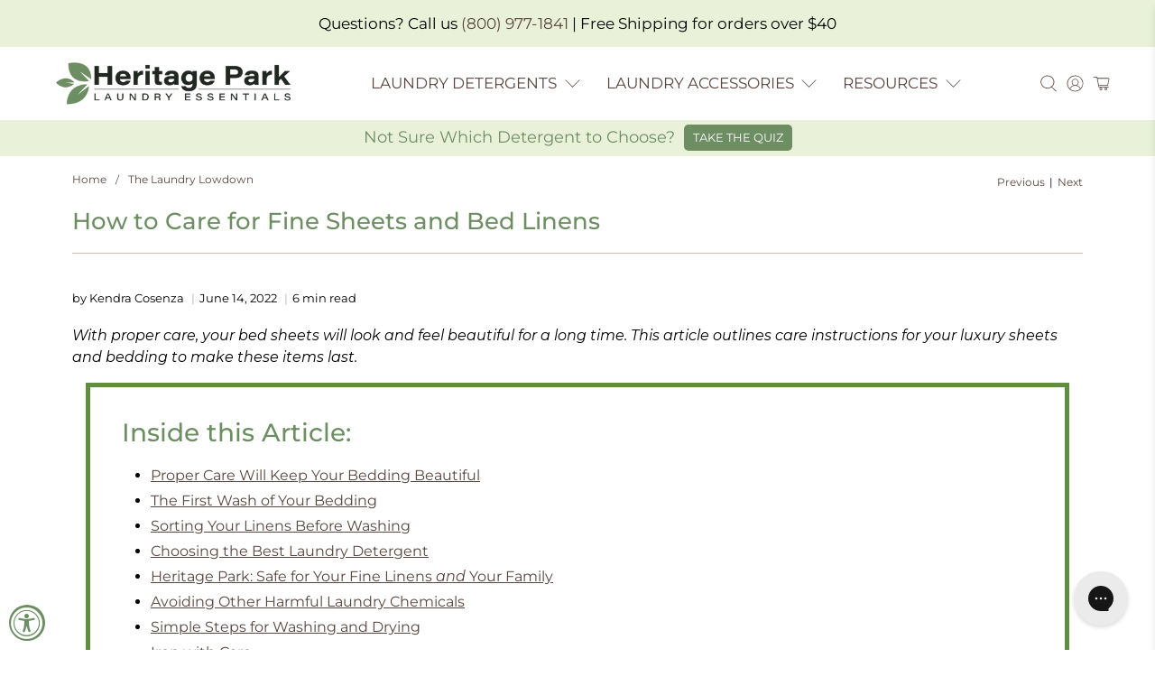

--- FILE ---
content_type: text/html; charset=utf-8
request_url: https://heritageparklaundry.com/web-pixels@fcfee988w5aeb613cpc8e4bc33m6693e112/custom/web-pixel-51347653@3/sandbox/modern/blogs/the-laundry-lowdown/how-to-care-for-fine-sheets-and-bed-linens
body_size: 460
content:
<!DOCTYPE html>
<html>
  <head>
    <meta charset="utf-8">
    <title>Web Pixels Manager Sandbox</title>
    <script src="https://heritageparklaundry.com/cdn/wpm/sfcfee988w5aeb613cpc8e4bc33m6693e112m.js"></script>

    <script type="text/javascript">
  (function(shopify) {shopify.extend('WebPixel::Render', function(api) {
var analytics=api.analytics,browser=api.browser,init=api.init;
//console.log("GTM Pixel Active")

window.dataLayer = window.dataLayer || [];
function gtag(){dataLayer.push(arguments);}

(function(w,d,s,l,i){w[l]=w[l]||[];w[l].push({'gtm.start':
new Date().getTime(),event:'gtm.js'});var f=d.getElementsByTagName(s)[0],
j=d.createElement(s),dl=l!='dataLayer'?'&l='+l:'';j.async=true;j.src=
'https://www.googletagmanager.com/gtm.js?id='+i+dl;f.parentNode.insertBefore(j,f);
})(window,document,'script','dataLayer', 'GTM-WGBQR6M');

analytics.subscribe("checkout_completed", (event) => {
  dataLayer.push({ ecommerce: null });
  const items = event.data?.checkout?.lineItems?.map((item) => {
    return {
      item_id: item.variant.product.id,
      item_name: item.variant.product.title,
      price: item.variant.price.amount,
      quantity: item.quantity
    }
  });
  dataLayer.push({
    event: "purchase",
    url: event.context.document.location.href,
    ecommerce: {
      currency: event.data?.checkout?.currencyCode,
      value: event.data?.checkout?.subtotalPrice?.amount,
      transaction_id: event.data?.checkout?.order?.id,
      coupon: event.data?.checkout?.discountAllocations,
      shipping: event.data?.checkout?.shippingLine?.price?.amount,
      tax: event.data?.checkout?.totalTax?.amount,
      items: items
    }
  });
});

analytics.subscribe("payment_info_submitted", (event) => {
  dataLayer.push({ ecommerce: null });
  const items = event.data?.checkout?.lineItems?.map((item) => {
    return {
      item_id: item.variant.product.id,
      item_name: item.variant.product.title,
      price: item.variant.price.amount,
      quantity: item.quantity
    }
  });
  dataLayer.push({
    event: "add_payment_info",
    url: event.context.document.location.href,
    ecommerce: {
      currency: event.data?.checkout?.currencyCode,
      value: event.data?.checkout?.subtotalPrice?.amount,
      items: items
    }
  });
});

analytics.subscribe("checkout_shipping_info_submitted", (event) => {
  dataLayer.push({ ecommerce: null });
  const items = event.data?.checkout?.lineItems?.map((item) => {
    return {
      item_id: item.variant.product.id,
      item_name: item.variant.product.title,
      price: item.variant.price.amount,
      quantity: item.quantity
    }
  });
  dataLayer.push({
    event: "add_shipping_info",
    url: event.context.document.location.href,
    ecommerce: {
      currency: event.data?.checkout?.currencyCode,
      value: event.data?.checkout?.subtotalPrice?.amount,
      items: items
    }
  });
});

analytics.subscribe("checkout_started", (event) => {
  dataLayer.push({ ecommerce: null });
  const items = event.data?.checkout?.lineItems?.map((item) => {
    return {
      item_id: item.variant.product.id,
      item_name: item.variant.product.title,
      price: item.variant.price.amount,
      quantity: item.quantity
    }
  });
  dataLayer.push({
    event: "begin_checkout",
    url: event.context.document.location.href,
    ecommerce: {
      currency: event.data?.checkout?.currencyCode,
      value: event.data?.checkout?.subtotalPrice?.amount,
      items: items
    }
  });
});

analytics.subscribe("cart_viewed", (event) => {
  dataLayer.push({ ecommerce: null });
  const items = event.data?.cart?.lines?.map((item) => {
    return {
      item_id: item.merchandise.product.id,
      item_name: item.merchandise.product.title,
      price: item.merchandise.price.amount,
      quantity: item.quantity
    }
  });
  dataLayer.push({
    event: "view_cart",
    url: event.context.document.location.href,
    ecommerce: {
      currency: event.data?.cart?.cost?.totalAmount?.currencyCode,
      value: event.data?.cart?.cost?.totalAmount?.amount,
      items: items
    }
  });
});

analytics.subscribe("product_added_to_cart", (event) => {
  dataLayer.push({ ecommerce: null });
  dataLayer.push({
    event: "add_to_cart",
    url: event.context.document.location.href,
    ecommerce: {
      currency: event.data?.cartLine?.cost?.totalAmount?.currencyCode,
      value: event.data?.cartLine?.cost?.totalAmount?.amount,
      items: [
      {
        item_id: event.data?.cartLine?.merchandise?.product?.id,
        item_name: event.data?.cartLine?.merchandise?.product?.title,
        price: event.data?.cartLine?.merchandise?.price?.amount,
        quantity: event.data?.cartLine?.quantity
      }
      ]
    }
  });
});

analytics.subscribe("product_viewed", (event) => {
  dataLayer.push({ ecommerce: null });
  dataLayer.push({
    event: "view_item",
    url: event.context.document.location.href,
    ecommerce: {
      currency: event.data?.productVariant?.price?.currencyCode,
      value: event.data?.productVariant?.price?.amount,
      items: [
      {
        item_id: event.data?.productVariant?.product?.id,
        item_name: event.data?.productVariant?.product?.title,
        price: event.data?.productVariant?.price?.amount,
        quantity: 1
      }
      ]
    }
  });
});

analytics.subscribe("page_viewed", (event) => {
  window.dataLayer.push({
    event: "shopify_page_view",
    url: event.context.document.location.href
  });
});
});})(self.webPixelsManager.createShopifyExtend('51347653', 'custom'));

</script>

  </head>
  <body></body>
</html>


--- FILE ---
content_type: text/html; charset=utf-8
request_url: https://order.buywithprime.amazon.com/c562f8hse8/widget-cart/w-nUB8fxB2q41Op06LBerUp2
body_size: 89
content:
<script nonce="e389799c03b2d78365321396beb58a42" type="application/javascript">
  const cartEnabled = 'true';
  if (cartEnabled === 'true') {
    import('https://cdn.us-east-1.prod.moon.dubai.aws.dev/5BxYQVlPVti7/B97IdePSMNDH/1/mApSsWVLKE/scripts/cart.bundle.js').then(() => {
      window.cartLib.initializeCart(
        'bottom_right',
        'o-e6b8fa70-7651-4db2-938f-5cab0a9b708c',
        'arn:aws:rudolph:us-east-1:158113192558:order-managers/thmzwwoagi',
        'Heritage Park Home Essentials',
        'https://amazon-omni-cdn.com/9w3zch66lz5/nu62tvgpls1qs6/e1e58528-20eb-4471-9b09-322103e59558.jpeg',
        'HP Main Logo.png',
        'https://cdn.us-east-1.prod.moon.dubai.aws.dev/AoQtxP83g5K6/jjT7qv4oGvoy/1/amazon-ember.css',
        '',
        'false',
        'bp-27b559b3-0039-4bc2-9137-40db677f2846'
      );
    });
  }
</script>


--- FILE ---
content_type: text/html; charset=utf-8
request_url: https://order.buywithprime.amazon.com/c562f8hse8/cart-event-bus/w-nUB8fxB2q41Op06LBerUp2?ubid_ovr=d9ad0720-537d-457d-a7b3-30de12c36654
body_size: -73
content:
<!DOCTYPE html>
<html lang="en" color-scheme="light">
  <head>
    
    <meta charset="UTF-8"/>
    <meta name="robots" content="noindex">
    <meta http-equiv="X-UA-Compatible" content="IE=edge"/>
    <meta name="viewport" content="width=device-width, initial-scale=1.0"/>
    <meta name="widget-type" content="buyability">
    <title>Buy With Prime</title>
    <script nonce="93d9281040bb66db2d83e734c7ba6afe" data-sf-feature="sf-host" type="application/json">
      {
        "clickStreamTenantArn": "arn:aws:irtysh:us-east-1:158113192558:tenant/369afe61-6449-4a19-8d1c-a1982a65ea08",
        "theme": "bwp",
        "skipPageLoadEmit": true
      }
    </script>
    <script nonce="93d9281040bb66db2d83e734c7ba6afe">
      window.clickstream = window.clickstream || {};
      window.clickstream.createTracker = (applicationId) => {
        return Promise
          ? new Promise((resolve) => {
            const intervalId = setInterval(() => {
              if (window.clickstream.__createClickstream) {
                clearInterval(intervalId);
                resolve(window.clickstream.__createClickstream(applicationId));
              }
            }, 100);
          })
          : undefined;
      };
    </script>
    <script nonce="93d9281040bb66db2d83e734c7ba6afe" id="clickstream-script" async src="/static/storefront-host/clickstream.f6759f7ec7dae1953b8a.js"></script>
    <script nonce="93d9281040bb66db2d83e734c7ba6afe">
      document
        .getElementById('clickstream-script')
        .addEventListener('load', () => {
          window.clickstream.init('arn:aws:irtysh:us-east-1:158113192558:tenant/369afe61-6449-4a19-8d1c-a1982a65ea08');
        });
    </script>
    
    <script nonce="93d9281040bb66db2d83e734c7ba6afe" defer src="https://cdn.us-east-1.prod.moon.dubai.aws.dev/5BxYQVlPVti7/B97IdePSMNDH/1/mApSsWVLKE/scripts/event_bus.bundle.js" data-sf-preload></script>
    <script nonce="93d9281040bb66db2d83e734c7ba6afe" id="amzn-style-data" type="application/json">
      {
        "buttonCornerRadius": "2",
        "buttonCornerType": "CUSTOM",
        "widgetLayout": "BUTTON_ONLY",
        "colorTheme": "LIGHT"
      }
    </script>
  </head>
  <body>
    <div id="no-op"></div>
  </body>
</html>


--- FILE ---
content_type: text/css
request_url: https://heritageparklaundry.com/cdn/shop/t/27/assets/jadepuma.css?v=103790644914871417341762465797
body_size: 1320
content:
input:checked+.bsub-widget__group-header{border-color:#5e7a2a!important;background-color:#5e7a2a!important;color:#fff!important}.bsub-widget input:checked+div>svg{color:#fff!important}input:checked+.bsub-widget__plan-header .bsub-widget__main-text,input:checked+.bsub-widget__plan-header{color:#fff!important}input:checked+.bsub-widget__plan-header{background:#5e7a2a!important}.product_section .jdgm-preview-badge{margin-top:10px;margin-bottom:15px}main{min-height:1vh}.caption-content,.contact-form__form{border-radius:15px}.purchase-details__buttons .action_button.action_button--secondary{background-color:#c0001d;border-color:#0000;color:#fff}.purchase-details__buttons .action_button.action_button--secondary:hover{background-color:#c0495b}.footer__credits a{color:#737477}.shopify-policy__container{max-width:1180px!important;margin:15px auto!important}p a,.article-content a{text-decoration:underline}.jadepuma-signup-snippet a{text-decoration:none}.swatch_options input:checked+.swatch-element{background-color:#737477;color:#fff}.swatch input:checked+.swatch-element{border-color:#95bf47;background-color:#789a01;color:#fff}.show-mobile{display:none}.show-desktop{display:flex}@media screen and (max-width: 798px){.show-mobile{display:block}.show-desktop{display:none}.swatch label{padding:0 5px;font-size:12px}.footer__content,.footer__heading{text-align:center}.social-icons{flex-direction:row;align-items:center;justify-content:center}.footer__menu ul{display:flex;flex-wrap:wrap;flex-direction:row;align-items:center;justify-content:center}.footer__menu-link{margin:0 10px}.footer__logo-wrapper .image-element__wrap{margin-right:auto;margin-left:auto;max-width:50%!important}.footer__logo-wrapper.is-medium{max-width:100%}}@media screen and (max-width: 498px){.mobile-rt .rich-text__text{font-size:18px!important}.mobile-rt .rich-text__heading{font-size:30px!important}}.sale-sticker{visibililty:hidden}.footer__container{background-color:#f1f7e7}@media screen and (max-width: 480px){.slideshow-classic .mobile-text--below-media .caption{margin-top:0;margin-bottom:0}.image-slideshow .mobile-text--below-media .caption-content{padding:0 10px}}.card-content_rich-text{padding:1.5rem 0px}@media only screen and (max-width: 480px){.card-content_rich-text{padding:1.5rem}}.cart__checkout{width:350px;max-width:95%;margin-left:0}.cart__featured-links{text-align:right}@media only screen and (max-width: 480px){.cart__featured-links{text-align:center}}.govx-id-full-wrapper .govx-id-full{margin-right:10px}:root{--bg-table-stripe: #f1f7e7;--b-table: #d9e3c0;--caption: #242423}.dcf-table thead tr{background-color:#5e7a2a}.dcf-table thead th{color:#fff!important}.dcf-txt-center{text-align:center!important}.dcf-txt-left{text-align:left!important}.dcf-txt-right{text-align:right!important}.content .dcf-table caption{color:var(--caption);font-size:1.13em;font-weight:700;padding-bottom:.56rem}.content .dcf-table thead{font-size:.84em}.content .dcf-table tbody{border-bottom:1px solid var(--b-table);border-top:1px solid var(--b-table);font-size:.84em}.content .dcf-table tfoot{font-size:.84em}.content .dcf-table td,.content .dcf-table th{padding-right:1.78em}.content .dcf-table-bordered,.content .dcf-table-bordered td,.content .dcf-table-bordered th{border:1px solid var(--b-table)}.content .dcf-table-bordered td,.content .dcf-table-bordered th,.content .dcf-table-striped td,.content .dcf-table-striped th{padding-left:1em;padding-right:1em}.content .dcf-table-bordered tr:not(:last-child),.content .dcf-table-striped tr:not(:last-child){border-bottom:1px solid var(--b-table)}.content .dcf-table-striped tbody tr:nth-of-type(2n){background-color:var(--bg-table-stripe)}.content .dcf-table thead td,.content .dcf-table thead th{padding-bottom:.75em;vertical-align:bottom}.content .dcf-table tbody td,.content .dcf-table tbody th,.content .dcf-table tfoot td,.content .dcf-table tfoot th{padding-top:.75em;vertical-align:top}.content .dcf-table tbody td,.content .dcf-table tbody th{padding-bottom:.75em}.content .dcf-table-bordered thead th{padding-top:1.33em}.content .dcf-wrapper-table-scroll{overflow-x:auto;-webkit-overflow-scrolling:touch;left:50%;margin-left:-50vw;margin-right:-50vw;padding-bottom:1em;position:relative;right:50%;width:100vw}@media only screen and (max-width: 768px){.content th{background-color:#95bf47}.content .dcf-table-responsive thead{clip:rect(0 0 0 0);-webkit-clip-path:inset(50%);clip-path:inset(50%);height:1px;overflow:hidden;position:absolute;width:1px;white-space:nowrap}.content .dcf-table-responsive tr{display:block}.content .dcf-table-responsive td{-webkit-column-gap:3.16vw;-moz-column-gap:3.16vw;column-gap:3.16vw;display:grid;grid-template-columns:1fr 2fr;text-align:left!important}.content .dcf-table-responsive.dcf-table-bordered,.content .dcf-table-responsive.dcf-table-bordered thead th{border-width:0}.content .dcf-table-responsive.dcf-table-bordered tbody td{border-top-width:0}.content .dcf-table-responsive:not(.dcf-table-bordered) tbody tr{padding-bottom:.75em}.content .dcf-table-responsive:not(.dcf-table-bordered) tbody td{padding-bottom:0}.content .dcf-table-responsive:not(.dcf-table-bordered):not(.dcf-table-striped) tbody td{padding-right:0}.content .dcf-table-responsive.dcf-table-bordered tbody tr:last-child td:last-child{border-bottom-width:0}.content .dcf-table-responsive tbody td:before{content:attr(data-label);float:left;font-weight:700;padding-right:1.78em}th.dcf-txt-center{width:100vw}}.content .dcf-overflow-x-auto{overflow-x:auto!important;-webkit-overflow-scrolling:touch}.content .dcf-w-100\%{width:100%!important}#template-article{max-width:1200px;margin:0 auto 40px}@media only screen and (min-width: 798px){#template-article img{max-width:75%;margin:20px auto}}.image-with-text-adjustable-section,.image-with-text-adjustable-section .image-with-text__wrapper{padding:10px}.image_with_text_block_grid{padding-left:10px!important;padding-right:10px!important}.related-products-text-content{padding:20px}.product-specifications-section h2{color:#555;font-size:28px}@media only screen and (max-width: 798px){.featured-product-section h2{margin:0 10px}.section-tabs,.image-with-text-adjustable-section .image-with-text__heading,.image-with-text-adjustable-section .image-with-text__text,.image-with-text-adjustable-section .buttons{padding:10px}.image-with-text__text-column{padding:0!important}.section-featured-products,.current-promotions{padding-left:10px!important;padding-right:10px!important}.image-with-text-overlay .mobile-text--below-media.has-border .caption-content{padding:0!important}.image-with-text-overlay h2{text-align:left;font-size:30px}.image-with-text-overlay p{font-size:16px!important;text-align:left;line-height:1.4rem}.featured-articles-section{max-width:unset;padding-left:10px!important;padding-right:10px!important}.is-width-standard .featured-promotions__wrapper,.image-slideshow__slide .caption{padding-left:10px!important;padding-right:10px!important}.blog-posts-homepage{width:100%!important;padding-left:10px!important;padding-right:10px!important}.featured-promotions__block{width:100vw!important;margin-left:0!important;margin-right:0!important;padding-top:5px}.rich-text__content.card-content,.custom-html-section{padding-left:0!important;padding-right:0!important}.product-specifications-section{padding-left:10px!important;padding-right:10px!important}.product-specifications-section h2{color:#555;font-size:25px}.related-products-text-content{padding-left:10px!important;padding-right:10px!important}}@media only screen and (max-width: 480px){.image-with-text-adjustable-section{padding:0;width:100%!important}.image-with-text-adjustable-section img{padding:20px}}.hide-desktop{display:none}@media only screen and (max-width: 798px){.hide-desktop{display:block}.hide-mobile{display:none!important}}.footer__heading{font-weight:500}.JP_accordion_image-with-text{display:grid;grid-template-columns:30% 70%;margin-top:10px;margin-bottom:20px}.JP_accordion_image-with-text-image{display:flex;align-items:center}.JP_accordion_image-with-text-image img{border-radius:50%;aspect-ratio:1/1;object-fit:cover;display:block;padding:20px}.JP_accordion_image-with-text-text{padding:20px 50px}@media only screen and (max-width: 798px){.JP_accordion_image-with-text{display:grid;grid-template-columns:100%}.JP_accordion_image-with-text-text{padding:00px 0}.JP_accordion_image-with-text-image{padding:20px 0 0}}.sticker-holder__content{width:100%!important;max-width:250px!important}.sticker-holder__content span{font-size:14px!important}.product-description-link{margin:10px 0}.product-description-link a{text-decoration:underline}.tags .tag.tag--solid{background-color:#a89f941a}.tags .tag.tag--solid:hover{background-color:#58453e}.article-button-container{text-align:center;margin:15px 0;display:flex;justify-content:center}.article-button-container div{width:fit-content}.article-button-container .article-button{font-size:20px!important;line-height:25px!important;font-weight:500;padding:25px;border-radius:8px!important;width:auto!important;text-decoration:none;text-transform:none}.ajax-cart__row-description{margin-right:2px}.ajax-cart__subtotal{justify-content:end}.quantity-minus.button .icon,.quantity-plus.button .icon{fill:#fff!important}
/*# sourceMappingURL=/cdn/shop/t/27/assets/jadepuma.css.map?v=103790644914871417341762465797 */


--- FILE ---
content_type: application/javascript
request_url: https://heritageparklaundry.com/apps/sap/1769251669/api/2/XRhZ2UtcGFyay1sYXVuZHJ5Lm15c2hvcGlmeS5jb20=aGVya.js
body_size: 1506
content:
window.tdfEventHub.TriggerEventOnce('data_app2',{"offers":{},"settings":{"10":{},"11":{"b_fs":"14","c_cs":".tdf_bundle button { padding: 10px 30px !important; } .tdf_bundle{ text-align: right !important; }","g_ff":"Sans-serif","m_fs":"20"},"2":{"coa":1},"3":{"coa":1,"per_page":1},"4":{"use_default":2},"6":{"extra_scopes":"write_price_rules","d_mode":0,"sale_place_id":1,"mini_dwidget_off":true,"ribbon_place_id":2,"enable_cart_code":true,"coa":1,"enable_gift_popup":true},"7":{"js":"data.settings[9].img_bg_c = 'transparent';\ndata.settings[9].p_bg_lite_c = 'transparent';\ndata.settings[6].cart_sel = '.cart__subtotal,';\ndata.settings[6].discountable_no = 1;","id":17254,"pub_domain":"heritageparklaundry.com","key":"3a7b545aa2cfb3726f8338a95d16b565","currency":"USD","currency_format":"$ {{amount}}","timezone_offset":-5},"8":{"add":"Add to Cart","add_all":"ADD BUNDLE TO CART","added":"Added","added_successfully":"Added Successfully","apply":"Apply","buy_quantity":"Buy {quantity}","cart":"Cart","cart_discount":"Cart Discount","cart_discount_code":"Discount Code","cart_rec":"Cart Recommendation","cart_total":"Cart Total","checkout":"Checkout","continue_checkout":"Continue to Checkout","continue_shopping":"Continue shopping","copied":"Copied","copy":"Copy","discount":"Discount","discount_cal_at_checkout":"Discounts are Applied at Checkout","email_no_match_code":"Customer information does not meet the requirements for the discount code","explore":"Explore","free_gift":"free gift","free_ship":"free shipping","includes":"includes","input_discount_code":"Gift card or discount code","invalid_code":"Unable to find a valid discount matching the code entered","item":"item","items":"items","lo_earn":"You can earn points for every purchase","lo_have":"You have {point}","lo_hi":"Hi {customer.name}","lo_join":"Join us to earn rewards today","lo_point":"point","lo_points":"points","lo_redeem":"Redeem","lo_reward_view":"View all our rewards \u003e\u003e","lo_signin":"Log in","lo_signup":"Sign up","lo_welcome":"Welcome to our Loyalty Program","m_country":"","m_custom":"","m_lang":"","m_lang_on":"","more":"More","no_thank":"No thanks","off":"Off","product_details":"View full product details","quantity":"Quantity","replace":"Replace","ribbon_price":"ribbon_price","sale":"Sale","select_for_bundle":"ADD TO BUNDLE","select_free_gift":"Select free gift","select_other_option":"Please select other options","sold_out":"Sold out","total_price":"Total price","view_cart":"View cart","wholesale_discount":"Discount","wholesale_gift":"Free","wholesale_quantity":"Quantity","you_added":"You added","you_replaced":"Replaced successfully!","you_save":"Save","your_discount":"Your discount","your_price":"Your price"},"9":{"btn_bg_c":"#bf4759","btn_txt_c":"#ffffff","discount_bg_c":"#bf0711","explore_bg_c":"#212b36","explore_txt_c":"#ffffff","p_bg_c":"#ffffff","p_btn_bg_2_c":"#bf4759","p_btn_bg_3_c":"#d4d6e7","p_btn_bg_c":"#bf4759","p_btn_bg_lite_c":"#d4d6e4","p_btn_txt_2_c":"#ffffff","p_btn_txt_3_c":"#637387","p_btn_txt_c":"#ffffff","p_btn_txt_lite_c":"#637381","p_discount_bg_c":"#bf0711","p_header_bg_c":"#f2f3f5","p_header_txt_bold_c":"#000000","p_header_txt_c":"#212b36","p_header_txt_lite_c":"#454f5b","p_txt_bold_c":"#000000","p_txt_c":"#212b36","p_txt_info_c":"#c0001d","p_txt_lite_c":"#454f5b","table_h_bg_c":"#fffff1","table_h_txt_c":"#212b39","theme_type_id":"1","txt_bold_c":"#000000","txt_c":"#212b36","txt_info_c":"#c0001d"}},"products":{},"product_ids":{},"schedules":{},"sgm":{},"kwd":{},"ftr":{"thm":"nfec.themes = [];nfec.thmxs = [{\"i\":145947033797,\"n\":\"Flex\",\"ca\":\"div.column.eight.offset-by-eight.medium-down--one-whole\\u003ediv.cart__subtotal-container.cart__row\\u003ep.h3.cart__subtotal\\u003espan.money:last,div.ajax-cart__list\\u003ediv.ajax-cart__details-wrapper\\u003ediv.ajax-cart__subtotal.ajax-cart__details-row.is-flex.is-justify-space-between\\u003espan.money:last\"},{\"i\":153400344773,\"n\":\"Flex\",\"ca\":\"div.column.eight.offset-by-eight.medium-down--one-whole\\u003ediv.cart__subtotal-container.cart__row\\u003ep.h3.cart__subtotal\\u003espan.money:last,div.ajax-cart__list\\u003ediv.ajax-cart__details-wrapper\\u003ediv.ajax-cart__subtotal.ajax-cart__details-row.is-flex.is-justify-space-between\\u003espan.money:last\"}];"},"kv":{"NotCombDsc":"","ftoken":""},"rexy":{"tags":{},"product_types":{},"vendors":{},"collections":{},"products":[],"best":[4510821580863,4104383811,4750667939903,5629404291,4104557891,7327413043397,4750475264063,7153095901381,7354471579845,7159715397829,7486390108357,7700799062213],"collection_products":{}}});

--- FILE ---
content_type: text/javascript; charset=utf-8
request_url: https://heritageparklaundry.com/web-pixels@fcfee988w5aeb613cpc8e4bc33m6693e112/web-pixel-80937157@18031546ee651571ed29edbe71a3550b/sandbox/worker.modern.js
body_size: -574
content:
importScripts('https://heritageparklaundry.com/cdn/wpm/sfcfee988w5aeb613cpc8e4bc33m6693e112m.js');
globalThis.shopify = self.webPixelsManager.createShopifyExtend('80937157', 'APP');
importScripts('/web-pixels/strict/app/web-pixel-80937157@18031546ee651571ed29edbe71a3550b.js');


--- FILE ---
content_type: text/javascript; charset=utf-8
request_url: https://heritageparklaundry.com/web-pixels@fcfee988w5aeb613cpc8e4bc33m6693e112/web-pixel-1356529861@8bb37a256888599d9a3d57f0551d3859/sandbox/worker.modern.js
body_size: -647
content:
importScripts('https://heritageparklaundry.com/cdn/wpm/sfcfee988w5aeb613cpc8e4bc33m6693e112m.js');
globalThis.shopify = self.webPixelsManager.createShopifyExtend('1356529861', 'APP');
importScripts('/web-pixels/strict/app/web-pixel-1356529861@8bb37a256888599d9a3d57f0551d3859.js');


--- FILE ---
content_type: text/javascript; charset=utf-8
request_url: https://heritageparklaundry.com/web-pixels@fcfee988w5aeb613cpc8e4bc33m6693e112/web-pixel-324436165@23b97d18e2aa74363140dc29c9284e87/sandbox/worker.modern.js
body_size: -649
content:
importScripts('https://heritageparklaundry.com/cdn/wpm/sfcfee988w5aeb613cpc8e4bc33m6693e112m.js');
globalThis.shopify = self.webPixelsManager.createShopifyExtend('324436165', 'APP');
importScripts('/web-pixels/strict/app/web-pixel-324436165@23b97d18e2aa74363140dc29c9284e87.js');


--- FILE ---
content_type: text/javascript
request_url: https://heritageparklaundry.com/cdn/shop/t/27/assets/z__jsBundledProducts.js?v=20759741915819926071746670094
body_size: -296
content:
document.addEventListener("DOMContentLoaded",function(){let addToCartBtn=document.querySelector(".button--add-to-cart"),quantityElement=document.querySelector(".quantity-input");addToCartBtn&&!addToCartBtn.classList.contains("ajax-submit")&&!addToCartBtn.classList.contains("article-button")&&$(".button--add-to-cart").click(function(e){let quantity=quantityElement.value;e.preventDefault();var that=this;if(!0){var formData={items:[]};if(document.querySelector(".select-bundle-1")&&document.querySelector("#bundled_product_1_checkbox").checked){var bundle_item_1_id=document.querySelector(".select-bundle-1").value;formData.items.push({id:`${bundle_item_1_id}`,quantity:1})}if(document.querySelector(".select-bundle-2")&&document.querySelector("#bundled_product_2_checkbox").checked){var bundle_item_2_id=document.querySelector(".select-bundle-2").value;formData.items.push({id:`${bundle_item_2_id}`,quantity:1})}console.log("this  runs"),console.log(JSON.stringify(formData)),fetch(window.Shopify.routes.root+"cart/add.js",{method:"POST",headers:{"Content-Type":"application/json"},body:JSON.stringify(formData)}).then(()=>{$(that).parents(".shopify-product-form").submit()}).catch(error=>{console.error("Error:",error)})}})});
//# sourceMappingURL=/cdn/shop/t/27/assets/z__jsBundledProducts.js.map?v=20759741915819926071746670094


--- FILE ---
content_type: text/javascript; charset=utf-8
request_url: https://heritageparklaundry.com/web-pixels@fcfee988w5aeb613cpc8e4bc33m6693e112/web-pixel-1042514117@34ad157958823915625854214640f0bf/sandbox/worker.modern.js
body_size: -571
content:
importScripts('https://heritageparklaundry.com/cdn/wpm/sfcfee988w5aeb613cpc8e4bc33m6693e112m.js');
globalThis.shopify = self.webPixelsManager.createShopifyExtend('1042514117', 'APP');
importScripts('/web-pixels/strict/app/web-pixel-1042514117@34ad157958823915625854214640f0bf.js');


--- FILE ---
content_type: text/javascript; charset=utf-8
request_url: https://heritageparklaundry.com/web-pixels@fcfee988w5aeb613cpc8e4bc33m6693e112/web-pixel-1517650117@524f6c1ee37bacdca7657a665bdca589/sandbox/worker.modern.js
body_size: -520
content:
importScripts('https://heritageparklaundry.com/cdn/wpm/sfcfee988w5aeb613cpc8e4bc33m6693e112m.js');
globalThis.shopify = self.webPixelsManager.createShopifyExtend('1517650117', 'APP');
importScripts('/web-pixels/strict/app/web-pixel-1517650117@524f6c1ee37bacdca7657a665bdca589.js');
